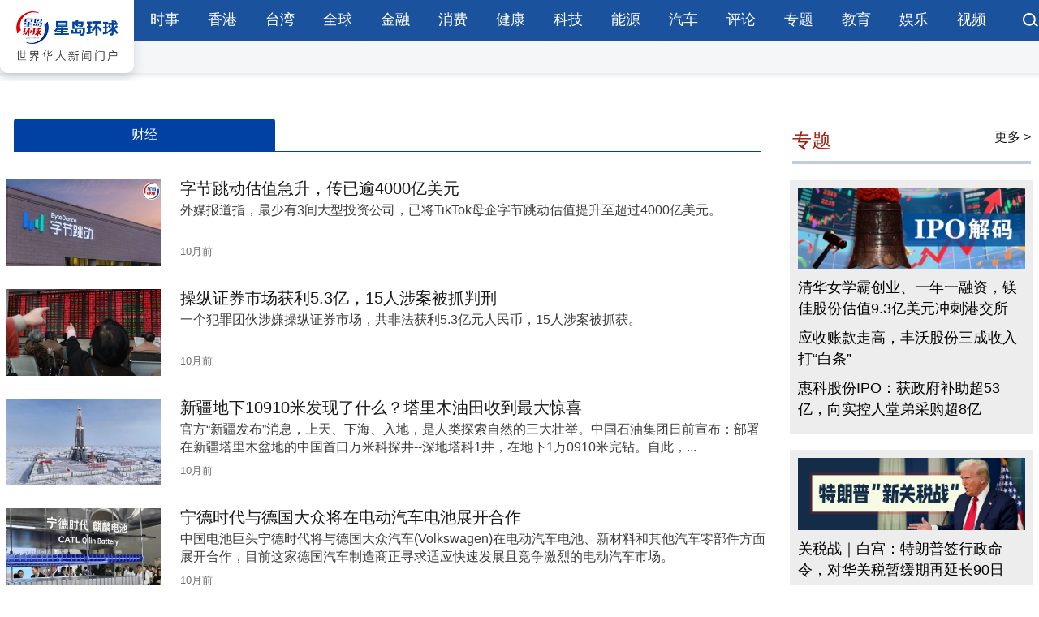

--- FILE ---
content_type: text/html
request_url: https://www.stnn.cc/shizheng/ndcj/
body_size: 11068
content:

<!DOCTYPE html>
<html lang="zh-cn">
<head>
<meta charset="UTF-8">
<title>财经_财经新闻_中国经济新闻_星岛环球网</title>
<meta name="keywords" content="财经新闻,经济新闻,中国经济,中国经济新闻"/>
<meta name="description" content="星岛中国财经新闻频道,关注中国经济发展,跟踪中国经济政策动向,为您提供今日中国经济最新新闻,助您读懂中国经济发展大趋势！"/>
<meta name="baidu-site-verification" content="code-X31FOSXkje" />
<meta property="og:image" content="https://www.stnn.cc">
<meta property="og:title" content="财经" />
<meta property="og:url" content="https://www.stnn.cc/shizheng/ndcj/" />
<meta property="og:type" content="website" />
<meta property="og:site_name" content="星岛环球网" />
<link rel="icon" type="image/png" href="/statics/i/favicon.png">
<link rel="shortcut icon" href="/statics/i/favicon.ico" />
<script>
	var frontAppContext = 'https://www.stnn.cc/api/';
	var siteID = "1";    
	var siteURL = "https://www.stnn.cc/";
 	var siteAlias= "";
	var isPreview ="false"; 
  	var url = window.location.href;
  	if(url.indexOf(frontAppContext) === 0){
	    var path=url.substring(frontAppContext.length);
	    if(path.indexOf('/preview/')===0||path.indexOf('preview/')===0){
	      isPreview=true;
	      siteURL = "https://www.stnn.cc/api/preview/www/";
		}
	}
</script>  
<script>
var _hmt = _hmt || [];
(function() {
  var hm = document.createElement("script");
  hm.src = "https://hm.baidu.com/hm.js?bc91155f25e23f569ab249eb2d58800e";
  var s = document.getElementsByTagName("script")[0]; 
  s.parentNode.insertBefore(hm, s);
})();
</script>
<link href="/statics/css/stnn_index.css" rel="stylesheet">
<script src="/statics/js/jquery.min.js"></script>
<script src="/statics/js/jquery.superslide.2.1.2.js"></script>
<script src="/statics/js/timeago.js"></script>
<script src="/statics/js/stnn_web.js"></script>
<script>var catalogid ="2107";</script>
<script src="/statics/js/list_cate_ajax.js"></script>
<script>
window.dataLayer = window.dataLayer || [];
window.dataLayer.push({
 'category': '内地',
 'subCategory': '财经'
});

</script>
</head>
<body>

<header>
<script type="text/javascript" src="/statics/js/webPushSdk.produce.min.2.1.8.js"></script> 
<div class="n_top">
<div class="n_topl"><a href="https://www.stnn.cc/"><img src="https://www.stnn.cc/statics/images/logo01.jpg"></a></div>
<div class="n_topr">
<ul class="n_topr_l">
<li><a href="/news/" target="_blank">时事</a></li> 
<li><a href="/HKTaiwan/" target="_blank">香港</a></li> 
<li><a href="/taiwan/" target="_blank">台湾</a></li> 
<li><a href="/global/" target="_blank">全球</a></li> 
<li><a href="/finance/" target="_blank">金融</a></li> 
<li><a href="/consume/" target="_blank">消费</a></li> 
<li><a href="/health/" target="_blank">健康</a></li> 
<li><a href="/tech/" target="_blank">科技</a></li> 
<li><a href="/energy/" target="_blank">能源</a></li> 
<li><a href="/car/" target="_blank">汽车</a></li> 
<li><a href="/pinglun/xdpl/" target="_blank">评论</a></li> 
<li><a href="https://www.stnn.cc/zhuanti/ztlist/" target="_blank">专题</a></li> 
<li><a href="https://www.stnn.cc/hk/sxjy/" target="_blank">教育</a></li> 
<li><a href="https://www.stnn.cc/ent/" target="_blank">娱乐</a></li> 
<li><a href="https://www.stnn.cc/sp/" target="_blank">视频</a></li> 
</ul>
<ul style="float:right; width:20px ; height:18px"><a href="https://www.stnn.cc/search/result.shtml?siteID=1&sort=publishDate&query="><img src="https://www.stnn.cc/statics/images/ser01.png"></a></ul>

</div>
<div class="clear"></div>
</div>
</header>
<div style="margin:15px auto;"> </div>
<div class="main con">
<section id="f02" class="pad_top pad_bot">
  <div class="left">
    <div class="content-item-box">
      <div class="s_hd">
        <ul>
          <li class="on"><a href="/shizheng/ndcj/">财经</a></li>
        </ul>
      </div>
      <div class="s_news05">
        <ul>
          
            
              <li><a target="_blank" href="/c/2025-02-23/3958980.shtml" title="字节跳动估值急升，传已逾4000亿美元">
                
                  <div class="img"> <img src="/upload/resources/image/2025/02/23/2376038_190x107c.jpg" alt=""> </div>
                
                <div class="txt">
                  <h5 style="color:#1A1A1A; font-size:20px; font-weight:500">字节跳动估值急升，传已逾4000亿美元</h5>
                  <p>外媒报道指，最少有3间大型投资公司，已将TikTok母企字节跳动估值提升至超过4000亿美元。</p>
                  <ul class="subtit">
                    <span style="color: #6E6E6E;border:none;border-radius:0; padding:0;" class="time timeagojs" data-timeago="2025-02-23 14:03:34"></span>
                  </ul>
                </div>
                </a> </li>
            
          
          
            
          
          
            
              <li><a target="_blank" href="/c/2025-02-22/3958765.shtml" title="操纵证券市场获利5.3亿，15人涉案被抓判刑">
                
                  <div class="img"> <img src="/upload/resources/image/2025/02/22/2375691_190x107c.jpg" alt=""> </div>
                
                <div class="txt">
                  <h5 style="color:#1A1A1A; font-size:20px; font-weight:500">操纵证券市场获利5.3亿，15人涉案被抓判刑</h5>
                  <p>一个犯罪团伙涉嫌操纵证券市场，共非法获利5.3亿元人民币，15人涉案被抓获。

</p>
                  <ul class="subtit">
                    <span style="color: #6E6E6E;border:none;border-radius:0; padding:0;" class="time timeagojs" data-timeago="2025-02-22 10:47:34"></span>
                  </ul>
                </div>
                </a> </li>
            
              <li><a target="_blank" href="/c/2025-02-22/3958714.shtml" title="新疆地下10910米发现了什么？塔里木油田收到最大惊喜">
                
                  <div class="img"> <img src="/upload/resources/image/2025/02/22/2375626_190x107c.jpg" alt=""> </div>
                
                <div class="txt">
                  <h5 style="color:#1A1A1A; font-size:20px; font-weight:500">新疆地下10910米发现了什么？塔里木油田收到最大惊喜</h5>
                  <p>官方“新疆发布”消息，上天、下海、入地，是人类探索自然的三大壮举。中国石油集团日前宣布：部署在新疆塔里木盆地的中国首口万米科探井--深地塔科1井，在地下1万0910米完钻。自此，...</p>
                  <ul class="subtit">
                    <span style="color: #6E6E6E;border:none;border-radius:0; padding:0;" class="time timeagojs" data-timeago="2025-02-22 08:54:17"></span>
                  </ul>
                </div>
                </a> </li>
            
              <li><a target="_blank" href="/c/2025-02-22/3958711.shtml" title="宁德时代与德国大众将在电动汽车电池展开合作">
                
                  <div class="img"> <img src="/upload/resources/image/2025/02/22/2375618_190x107c.jpg" alt=""> </div>
                
                <div class="txt">
                  <h5 style="color:#1A1A1A; font-size:20px; font-weight:500">宁德时代与德国大众将在电动汽车电池展开合作</h5>
                  <p>中国电池巨头宁德时代将与德国大众汽车(Volkswagen)在电动汽车电池、新材料和其他汽车零部件方面展开合作，目前这家德国汽车制造商正寻求适应快速发展且竞争激烈的电动汽车市场。</p>
                  <ul class="subtit">
                    <span style="color: #6E6E6E;border:none;border-radius:0; padding:0;" class="time timeagojs" data-timeago="2025-02-22 08:45:31"></span>
                  </ul>
                </div>
                </a> </li>
            
          
        </ul>
      </div>
      <div style="margin:15px auto;"> </div>
      <div class="s_news05">
        <ul>
          
            
              <li><a target="_blank" href="/c/2025-02-22/3958700.shtml" title="小米YU7新版本车型完成申报！预计六七月份正式上市">
                
                  <div class="img"> <img src="/upload/resources/image/2025/02/22/2375611_190x107c.jpg" alt=""> </div>
                
                <div class="txt">
                  <h5 style="color:#1A1A1A; font-size:20px; font-weight:500">小米YU7新版本车型完成申报！预计六七月份正式上市</h5>
                  <p>据北京亦庄公众号介绍，近日工业和信息化部发布了第392批《道路机动车辆生产企业及产品公告》，其中显示小米YU7新版本车型完成申报。</p>
                  <ul class="subtit">
                    <span style="color: #6E6E6E;border:none;border-radius:0; padding:0;" class="time timeagojs" data-timeago="2025-02-22 08:34:45"></span>
                  </ul>
                </div>
                </a> </li>
            
          
          
            
          
          
            
              <li><a target="_blank" href="/c/2025-02-21/3958642.shtml" title="中国近视率较高，德视佳看好市场潜力大">
                
                  <div class="img"> <img src="/upload/resources/image/2025/02/21/2375495_190x107c.png" alt=""> </div>
                
                <div class="txt">
                  <h5 style="color:#1A1A1A; font-size:20px; font-weight:500">中国近视率较高，德视佳看好市场潜力大</h5>
                  <p>德视佳国际眼科公司（1846）主席、执行董事兼行政总裁Jørn&#32;Slot&#32;Jørgensen表示，随着全球人口老龄化，老花问题日益普遍，尤其是50岁以上人群对视力矫正的需求显著增加。</p>
                  <ul class="subtit">
                    <span style="color: #6E6E6E;border:none;border-radius:0; padding:0;" class="time timeagojs" data-timeago="2025-02-21 16:51:15"></span>
                  </ul>
                </div>
                </a> </li>
            
              <li><a target="_blank" href="/c/2025-02-21/3958584.shtml" title="网易上季经调整纯利增31%远胜预期，末期息多13%">
                
                  <div class="img"> <img src="/upload/resources/image/2025/02/21/2375389_190x107c.png" alt=""> </div>
                
                <div class="txt">
                  <h5 style="color:#1A1A1A; font-size:20px; font-weight:500">网易上季经调整纯利增31%远胜预期，末期息多13%</h5>
                  <p>网易（9999）去年第四季收入267亿元（人民币，下同），按年减少1.4%，逊预期，但非公认会计准则（Non-GAAP）净利润97亿元，增长31%，远胜预期。</p>
                  <ul class="subtit">
                    <span style="color: #6E6E6E;border:none;border-radius:0; padding:0;" class="time timeagojs" data-timeago="2025-02-21 15:22:27"></span>
                  </ul>
                </div>
                </a> </li>
            
              <li><a target="_blank" href="/c/2025-02-21/3958581.shtml" title="哔哩哔哩上季经调整赚4.5亿人民币，首次会计准则扭亏为盈">
                
                  <div class="img"> <img src="/upload/resources/image/2025/02/21/2375388_190x107c.png" alt=""> </div>
                
                <div class="txt">
                  <h5 style="color:#1A1A1A; font-size:20px; font-weight:500">哔哩哔哩上季经调整赚4.5亿人民币，首次会计准则扭亏为盈</h5>
                  <p>哔哩哔哩（Bilibili，9626）去年第四季净营业额77.34亿元（人民币，下同），按年增长22%。经调整净利润为4.52亿元，扭亏为盈，并在公认会计准则下录得纯利8,893万元，为上市以来首次...</p>
                  <ul class="subtit">
                    <span style="color: #6E6E6E;border:none;border-radius:0; padding:0;" class="time timeagojs" data-timeago="2025-02-21 15:19:59"></span>
                  </ul>
                </div>
                </a> </li>
            
          
        </ul>
      </div>
      <div style="margin:15px auto;"> </div>
      <div class="s_news05">
        <ul>
          
            
              <li><a target="_blank" href="/c/2025-02-21/3958576.shtml" title="蜜雪冰城今起招股，逾4.5万分店，最平产品仅2元，远胜3大茶饮股">
                
                  <div class="img"> <img src="/upload/resources/image/2025/02/21/2375380_190x107c.jpg" alt=""> </div>
                
                <div class="txt">
                  <h5 style="color:#1A1A1A; font-size:20px; font-weight:500">蜜雪冰城今起招股，逾4.5万分店，最平产品仅2元，远胜3大茶饮股</h5>
                  <p>​经营蜜雪冰城的蜜雪集团（2097）今起招股，集资逾34亿元，美银、高盛及瑞银为保荐人，入场费每手20454.22元，预计3月3日挂牌。</p>
                  <ul class="subtit">
                    <span style="color: #6E6E6E;border:none;border-radius:0; padding:0;" class="time timeagojs" data-timeago="2025-02-21 15:13:23"></span>
                  </ul>
                </div>
                </a> </li>
            
          
          
            
          
          
            
              <li><a target="_blank" href="/c/2025-02-21/3958572.shtml" title="阿里绩后获多家大行唱好，据报GameStop行政总裁增持阿里">
                
                  <div class="img"> <img src="/upload/resources/image/2025/02/21/2375371_190x107c.jpg" alt=""> </div>
                
                <div class="txt">
                  <h5 style="color:#1A1A1A; font-size:20px; font-weight:500">阿里绩后获多家大行唱好，据报GameStop行政总裁增持阿里</h5>
                  <p>阿里巴巴（9988）备受市场关注，绩后得到多家大行“唱好”兼上调目标价，另据报获“迷因股”游戏驿站（GameStop）行政总裁Ryan&#32;Cohen增持。《华尔街日报》（WSJ）引述消息报道，Ryan&#32;...</p>
                  <ul class="subtit">
                    <span style="color: #6E6E6E;border:none;border-radius:0; padding:0;" class="time timeagojs" data-timeago="2025-02-21 15:04:44"></span>
                  </ul>
                </div>
                </a> </li>
            
              <li><a target="_blank" href="/c/2025-02-21/3958390.shtml" title="DeepSeek火爆AI芯片供不应求，中芯国际加速追赶台积电">
                
                  <div class="img"> <img src="/upload/resources/image/2025/02/21/2375022_190x107c.jpg" alt=""> </div>
                
                <div class="txt">
                  <h5 style="color:#1A1A1A; font-size:20px; font-weight:500">DeepSeek火爆AI芯片供不应求，中芯国际加速追赶台积电</h5>
                  <p>​晶圆代工龙头中芯国际一直肩负着追赶台积电的重任，最近DeepSeek的火爆，各大厂商纷纷接入，导致中芯国股价大涨。</p>
                  <ul class="subtit">
                    <span style="color: #6E6E6E;border:none;border-radius:0; padding:0;" class="time timeagojs" data-timeago="2025-02-21 09:01:56"></span>
                  </ul>
                </div>
                </a> </li>
            
              <li><a target="_blank" href="/c/2025-02-20/3958258.shtml" title="董明珠宣布已找到接班人，有三四个预备人选">
                
                  <div class="img"> <img src="/upload/resources/image/2025/02/20/2374745_190x107c.jpg" alt=""> </div>
                
                <div class="txt">
                  <h5 style="color:#1A1A1A; font-size:20px; font-weight:500">董明珠宣布已找到接班人，有三四个预备人选</h5>
                  <p>2月20日，珠海格力电器股份有限公司董事长兼总裁董明珠在《酌见》节目中透露，格力电器的接班人问题已经有所安排，目前已有三至四名预备人选。</p>
                  <ul class="subtit">
                    <span style="color: #6E6E6E;border:none;border-radius:0; padding:0;" class="time timeagojs" data-timeago="2025-02-20 15:46:27"></span>
                  </ul>
                </div>
                </a> </li>
            
          
        </ul>
      </div>
      <div style="margin:15px auto;"> </div>
      <div class="s_news05">
        <div class="content-item-box">
          <ul class="box-con">
            
              
                <li class="news-item"><a target="_blank" href="/c/2025-02-20/3958251.shtml" title="阿里市前惊现180万股大手交易，涉资2.2亿，疑软银出货">
                  
                    <div class="img"> <img src="/upload/resources/image/2025/02/20/2374742_190x107c.jpg" alt=""> </div>
                  
                  <div class="txt">
                    <h5 style="color:#1A1A1A; font-size:20px; font-weight:500">阿里市前惊现180万股大手交易，涉资2.2亿，疑软银出货</h5>
                    <p>阿里巴巴（9988）今晚公布业绩前股价波动，最多曾跌4.6%，低见118.4元;暂报121.2元，续跌逾2%。&#32;值得留意的是，该股今早约9时录得一宗180万股的大手市前交易，每股成交价124.127元。</p>
                    <ul class="subtit">
                      <span style="color: #6E6E6E;border:none;border-radius:0; padding:0;" class="time timeagojs" data-timeago="2025-02-20 15:43:31"></span>
                    </ul>
                  </div>
                  </a> </li>
              
                <li class="news-item"><a target="_blank" href="/c/2025-02-20/3958248.shtml" title="联想上季多赚106%，收入创历来第2高，惟股价午后曾泻逾5%">
                  
                    <div class="img"> <img src="/upload/resources/image/2025/02/20/2374726_190x107c.jpg" alt=""> </div>
                  
                  <div class="txt">
                    <h5 style="color:#1A1A1A; font-size:20px; font-weight:500">联想上季多赚106%，收入创历来第2高，惟股价午后曾泻逾5%</h5>
                    <p>联想（992）今日公布，截至去年底止第三财季，盈利录6.93亿美元（下同），按年增加106%，当中包括2.82亿美元的非经常性所得税抵免，每股盈利5.66美仙。</p>
                    <ul class="subtit">
                      <span style="color: #6E6E6E;border:none;border-radius:0; padding:0;" class="time timeagojs" data-timeago="2025-02-20 15:37:07"></span>
                    </ul>
                  </div>
                  </a> </li>
              
                <li class="news-item"><a target="_blank" href="/c/2025-02-20/3958242.shtml" title="美团为骑手缴社保迎击京东，股价急跌6%，分析忧未来有一大挑战">
                  
                    <div class="img"> <img src="/upload/resources/image/2025/02/20/2374712_190x107c.png" alt=""> </div>
                  
                  <div class="txt">
                    <h5 style="color:#1A1A1A; font-size:20px; font-weight:500">美团为骑手缴社保迎击京东，股价急跌6%，分析忧未来有一大挑战</h5>
                    <p>美团（3690）和京东（9618）周三（19日）先后宣布为外卖骑手提供更多社会保障，引发投资者对盈利能力的忧虑，两公司股价继昨日跌3%及1.5%后，今早再分别曾跌近7%及逾2%，反映美团受影...</p>
                    <ul class="subtit">
                      <span style="color: #6E6E6E;border:none;border-radius:0; padding:0;" class="time timeagojs" data-timeago="2025-02-20 15:24:58"></span>
                    </ul>
                  </div>
                  </a> </li>
              
                <li class="news-item"><a target="_blank" href="/c/2025-02-20/3958237.shtml" title="大摩不再看淡中国股市，称发生结构性改变，上调恒指目标至24000点">
                  
                    <div class="img"> <img src="/upload/resources/image/2025/02/20/2374704_190x107c.jpg" alt=""> </div>
                  
                  <div class="txt">
                    <h5 style="color:#1A1A1A; font-size:20px; font-weight:500">大摩不再看淡中国股市，称发生结构性改变，上调恒指目标至24000点</h5>
                    <p>大行摩根士丹利不再看淡中国股市。&#32;该行发表报告，将MSCI中国指数今年底目标由63点上调至77点，较早前的预测多22%，并较本周三收市位有4%的升幅</p>
                    <ul class="subtit">
                      <span style="color: #6E6E6E;border:none;border-radius:0; padding:0;" class="time timeagojs" data-timeago="2025-02-20 15:20:51"></span>
                    </ul>
                  </div>
                  </a> </li>
              
                <li class="news-item"><a target="_blank" href="/c/2025-02-20/3958098.shtml" title="DeepSeek传首次考虑外部融资，内媒：资讯不实属谣言">
                  
                    <div class="img"> <img src="/upload/resources/image/2025/02/20/2374418_190x107c.jpg" alt=""> </div>
                  
                  <div class="txt">
                    <h5 style="color:#1A1A1A; font-size:20px; font-weight:500">DeepSeek传首次考虑外部融资，内媒：资讯不实属谣言</h5>
                    <p>美国《纽约时报》报道，特朗普政府多名现任与前任顾问都认为，虽然面临许多困难，在经贸关系之外，美国总统特朗普仍有意与中国国家主席习近平达成广泛协议，团队中财经官员多认为可谈...</p>
                    <ul class="subtit">
                      <span style="color: #6E6E6E;border:none;border-radius:0; padding:0;" class="time timeagojs" data-timeago="2025-02-20 10:10:15"></span>
                    </ul>
                  </div>
                  </a> </li>
              
                <li class="news-item"><a target="_blank" href="/c/2025-02-19/3957964.shtml" title="科企斗抢AI人才，“95后天才少女”据传开始新工作，未确认加盟小米，阿里拟聘数百人手">
                  
                    <div class="img"> <img src="/upload/resources/image/2025/02/19/2374105_190x107c.jpg" alt=""> </div>
                  
                  <div class="txt">
                    <h5 style="color:#1A1A1A; font-size:20px; font-weight:500">科企斗抢AI人才，“95后天才少女”据传开始新工作，未确认加盟小米，阿里拟聘数百人手</h5>
                    <p>​被誉为“AI天才少女”的95后、前DeepSeek员工罗福莉早前获小米创办人雷军开出千万年薪挖角，以领导AI大模型研究工作，惹起市场热议及几度登上微博热搜。</p>
                    <ul class="subtit">
                      <span style="color: #6E6E6E;border:none;border-radius:0; padding:0;" class="time timeagojs" data-timeago="2025-02-19 16:29:22"></span>
                    </ul>
                  </div>
                  </a> </li>
              
                <li class="news-item"><a target="_blank" href="/c/2025-02-19/3957944.shtml" title="蚂蚁集团据报自研智能机器人，招募职位最高月薪8万元">
                  
                    <div class="img"> <img src="/upload/resources/image/2025/02/19/2374060_190x107c.jpg" alt=""> </div>
                  
                  <div class="txt">
                    <h5 style="color:#1A1A1A; font-size:20px; font-weight:500">蚂蚁集团据报自研智能机器人，招募职位最高月薪8万元</h5>
                    <p>据内媒引述消息报道，蚂蚁集团旗下上海蚂蚁灵波科技开启智能人形机器人相关岗位招聘，标志蚂蚁集团正式自研智能机器人。</p>
                    <ul class="subtit">
                      <span style="color: #6E6E6E;border:none;border-radius:0; padding:0;" class="time timeagojs" data-timeago="2025-02-19 15:41:09"></span>
                    </ul>
                  </div>
                  </a> </li>
              
                <li class="news-item"><a target="_blank" href="/c/2025-02-19/3957915.shtml" title="内地1月70大中城市楼价跌5%，连续3个月收窄">
                  
                    <div class="img"> <img src="/upload/resources/image/2025/02/19/2374014_190x107c.jpg" alt=""> </div>
                  
                  <div class="txt">
                    <h5 style="color:#1A1A1A; font-size:20px; font-weight:500">内地1月70大中城市楼价跌5%，连续3个月收窄</h5>
                    <p>国家统计局19日公布数据显示，2025年1月份，70个大中城市中，一线城市商品住宅销售价格按月继续上涨，二三线城市则总体略降。</p>
                    <ul class="subtit">
                      <span style="color: #6E6E6E;border:none;border-radius:0; padding:0;" class="time timeagojs" data-timeago="2025-02-19 15:11:26"></span>
                    </ul>
                  </div>
                  </a> </li>
              
                <li class="news-item"><a target="_blank" href="/c/2025-02-19/3957907.shtml" title="潘功胜指将施更积极财政政策及适度宽松货币政策，巩固经济回升势头">
                  
                    <div class="img"> <img src="/upload/resources/image/2025/02/19/2374000_190x107c.png" alt=""> </div>
                  
                  <div class="txt">
                    <h5 style="color:#1A1A1A; font-size:20px; font-weight:500">潘功胜指将施更积极财政政策及适度宽松货币政策，巩固经济回升势头</h5>
                    <p>​人民银行行长潘功胜表示，中国政府将实施更加积极的财政政策，以及适度宽松的货币政策，强化宏观经济政策的逆周期调节，持续推动中国经济增长模式转型，巩固和增强经济回升向好势头...</p>
                    <ul class="subtit">
                      <span style="color: #6E6E6E;border:none;border-radius:0; padding:0;" class="time timeagojs" data-timeago="2025-02-19 15:02:08"></span>
                    </ul>
                  </div>
                  </a> </li>
              
                <li class="news-item"><a target="_blank" href="/c/2025-02-19/3957743.shtml" title="民企座谈会&#32;|&#32;任正非：警惕科技业“表面繁荣掩盖内功不足”">
                  
                    <div class="img"> <img src="/upload/resources/image/2025/02/19/2373677_190x107c.jpg" alt=""> </div>
                  
                  <div class="txt">
                    <h5 style="color:#1A1A1A; font-size:20px; font-weight:500">民企座谈会&#32;|&#32;任正非：警惕科技业“表面繁荣掩盖内功不足”</h5>
                    <p>国家主席习近平前日召开民企座谈会，昨日网传6位企业家会上发言摘要。其中华为创始人任正非表示，尽管中国在智能驾驶、半导体等领域取得显著进展，但仍需警惕“表面的繁荣掩盖内功不...</p>
                    <ul class="subtit">
                      <span style="color: #6E6E6E;border:none;border-radius:0; padding:0;" class="time timeagojs" data-timeago="2025-02-19 09:16:19"></span>
                    </ul>
                  </div>
                  </a> </li>
              
                <li class="news-item"><a target="_blank" href="/c/2025-02-17/3957358.shtml" title="百度全面接入DeepSeek未刺激股价，最多曾泻逾7%">
                  
                    <div class="img"> <img src="/upload/resources/image/2025/02/17/2372948_190x107c.jpg" alt=""> </div>
                  
                  <div class="txt">
                    <h5 style="color:#1A1A1A; font-size:20px; font-weight:500">百度全面接入DeepSeek未刺激股价，最多曾泻逾7%</h5>
                    <p>百度（9888）旗下百度搜索和文心智能体平台昨晚宣布，全面接入DeepSeek和文心大模型最新的深度搜索功能；同时，百度地图亦已完成与DeepSeek-R1深度融合。</p>
                    <ul class="subtit">
                      <span style="color: #6E6E6E;border:none;border-radius:0; padding:0;" class="time timeagojs" data-timeago="2025-02-17 15:04:33"></span>
                    </ul>
                  </div>
                  </a> </li>
              
                <li class="news-item"><a target="_blank" href="/c/2025-02-17/3957354.shtml" title="民企座谈会｜出席商界巨头大盘点，不止AI科技巨头还有……">
                  
                    <div class="img"> <img src="/upload/resources/image/2025/02/17/2372928_190x107c.png" alt=""> </div>
                  
                  <div class="txt">
                    <h5 style="color:#1A1A1A; font-size:20px; font-weight:500">民企座谈会｜出席商界巨头大盘点，不止AI科技巨头还有……</h5>
                    <p>中共中央总书记、国家主席、中央军委主席习近平今日（17日）上午在北京出席民营企业座谈会。</p>
                    <ul class="subtit">
                      <span style="color: #6E6E6E;border:none;border-radius:0; padding:0;" class="time timeagojs" data-timeago="2025-02-17 14:48:28"></span>
                    </ul>
                  </div>
                  </a> </li>
              
                <li class="news-item"><a target="_blank" href="/c/2025-02-17/3957341.shtml" title="《沽注一掷》原型Michael&#32;Burry开仓拼多多，大幅减持阿里及京东">
                  
                    <div class="img"> <img src="/upload/resources/image/2025/02/17/2372900_190x107c.jpg" alt=""> </div>
                  
                  <div class="txt">
                    <h5 style="color:#1A1A1A; font-size:20px; font-weight:500">《沽注一掷》原型Michael&#32;Burry开仓拼多多，大幅减持阿里及京东</h5>
                    <p>电影《沽注一掷》（The&#32;Big&#32;Shot）主角原型、美国对冲基金经理Michael&#32;Burry旗下Scion&#32;Asset&#32;Management去年第四季开仓拼多多（PDD），但大减阿里巴巴（BABA）及京东（JD）仓位。</p>
                    <ul class="subtit">
                      <span style="color: #6E6E6E;border:none;border-radius:0; padding:0;" class="time timeagojs" data-timeago="2025-02-17 14:25:49"></span>
                    </ul>
                  </div>
                  </a> </li>
              
                <li class="news-item"><a target="_blank" href="/c/2025-02-17/3957337.shtml" title="中央汇金控股多间金融机构，料强化国有资本控制力">
                  
                    <div class="img"> <img src="/upload/resources/image/2025/02/17/2372895_190x107c.jpg" alt=""> </div>
                  
                  <div class="txt">
                    <h5 style="color:#1A1A1A; font-size:20px; font-weight:500">中央汇金控股多间金融机构，料强化国有资本控制力</h5>
                    <p>中国信达、东方资产、长城资产及中证金融均发公告称，股东拟将其持有的部分股份划转至中央汇金。</p>
                    <ul class="subtit">
                      <span style="color: #6E6E6E;border:none;border-radius:0; padding:0;" class="time timeagojs" data-timeago="2025-02-17 14:18:53"></span>
                    </ul>
                  </div>
                  </a> </li>
              
                <li class="news-item"><a target="_blank" href="/c/2025-02-17/3957334.shtml" title="民企座谈会｜马云亮相惹关注，蚂蚁上市“触礁”之后首次">
                  
                    <div class="img"> <img src="/upload/resources/image/2025/02/17/2372894_190x107c.png" alt=""> </div>
                  
                  <div class="txt">
                    <h5 style="color:#1A1A1A; font-size:20px; font-weight:500">民企座谈会｜马云亮相惹关注，蚂蚁上市“触礁”之后首次</h5>
                    <p>国家主席习近平17日上午在北京出席民营企业座谈会，互联网龙头阿里巴巴创办人马云亮相惹关注。</p>
                    <ul class="subtit">
                      <span style="color: #6E6E6E;border:none;border-radius:0; padding:0;" class="time timeagojs" data-timeago="2025-02-17 14:17:34"></span>
                    </ul>
                  </div>
                  </a> </li>
              
            
          </ul>
          <div class="more margin-top"> <a class="more-btn" href="javascript:;">点击加载更多</a> </div>
        </div>
      </div>
      <div class="clear"></div>
    </div>
  </div>
  <div class="right">
    <div class="title"> 专题 <a href="/zhuanti/ztlist/"> 更多&nbsp> </a> </div>
    
<div style="background:#EDEDED; padding:10px 5px 7px 5px; width:100%; margin-top:20px">
  <div class="zhuantipic2">
    
    <ul>
    
        <li><a title="IPO解码" target="_blank" href="https://www.stnn.cc/zhuanti/xwzt/iposd/"><img src="/upload/resources/image/2025/07/23/2441139_720x230c.jpg" alt="IPO解码" onerror="imgerrorfun();" /></a></li>
          
         
    
          
    
        <li><a title="清华女学霸创业、一年一融资，镁佳股份估值9.3亿美元冲刺港交所" target="_blank" href="https://zcms.stnn.cc/zcms/ui/preview/content/4002844?platformID=pc" style="">清华女学霸创业、一年一融资，镁佳股份估值9.3亿美元冲刺港交所</a></li>    
         
    
          
    
        <li><a title="应收账款走高，丰沃股份三成收入打“白条”" target="_blank" href="/c/2025-08-11/3999703.shtml" style="">应收账款走高，丰沃股份三成收入打“白条”</a></li>    
         
    
          
    
        <li><a title="惠科股份IPO：获政府补助超53亿，向实控人堂弟采购超8亿" target="_blank" href="/c/2025-08-11/3999731.shtml" style="">惠科股份IPO：获政府补助超53亿，向实控人堂弟采购超8亿</a></li>    
         
    </ul>
    
  </div>
</div>
    
<div style="background:#EDEDED; padding:10px 5px 7px 5px; width:100%; margin-top:20px">
  <div class="zhuantipic2">
    
    <ul>
    
        <li><a title="特朗普“新关税战”" target="_blank" href="https://www.stnn.cc/zhuanti/xwzt/tlpxgsz/"><img src="/upload/resources/image/2025/07/14/2438792_720x230c.jpg" alt="特朗普“新关税战”" onerror="imgerrorfun();" /></a></li>
          
         
    
          
    
        <li><a title="关税战｜白宫：特朗普签行政命令，对华关税暂缓期再延长90日" target="_blank" href="/c/2025-08-12/3999851.shtml" style="">关税战｜白宫：特朗普签行政命令，对华关税暂缓期再延长90日</a></li>    
         
    
          
    
        <li><a title="高盛：64%关税成本由美企“买单”，消费者仅承担22%" target="_blank" href="/c/2025-08-11/3999700.shtml" style="">高盛：64%关税成本由美企“买单”，消费者仅承担22%</a></li>    
         
    
          
    
        <li><a title="美媒：特朗普政府通过关税施压，要求买美国军火" target="_blank" href="/c/2025-08-11/3999806.shtml" style="">美媒：特朗普政府通过关税施压，要求买美国军火</a></li>    
         
    </ul>
    
  </div>
</div>
    

    
	 
    <div class="title"> 热门文章 </div>
    <div class="rightitem">
      
        
          <ul class="right1img">
            <img src="/upload/resources/image/2025/03/02/2379285_300x168c.jpg" alt="">
          </ul>
        
      
      <ul class="rightul">
        <li>
          
             <a target="_blank" href="/c/2025-03-02/3960940.shtml" title="泽连斯基重申准备签矿产协议，美媒：特朗普拟终止对乌所有军援">泽连斯基重申准备签矿产协议，美媒：特朗普拟终止对乌所有军援</a>  <a target="_blank" href="/c/2025-03-01/3960887.shtml" title="泽连斯基访美︱除媒体面前争吵还发生了什么？白宫记者：特朗普认定泽连斯基“不适合谈判”">泽连斯基访美︱除媒体面前争吵还发生了什么？白宫记者：特朗普认定泽连斯基“不适合谈判”</a>  <a target="_blank" href="/c/2025-03-01/3960909.shtml" title="泰国遣返40维人︱中驻泰使馆：均已回到自己家中，与家人团圆">泰国遣返40维人︱中驻泰使馆：均已回到自己家中，与家人团圆</a>  <a target="_blank" href="/c/2025-03-01/3960869.shtml" title="方大同离世终年41岁，曾患气胸神隐两年，经理人曾指受肺功能问题困扰多时">方大同离世终年41岁，曾患气胸神隐两年，经理人曾指受肺功能问题困扰多时</a>  <a target="_blank" href="/c/2025-03-02/3960948.shtml" title="特朗普泽连斯基“核爆级大吵”怎收拾？美国智库4点分析：美国也没好处">特朗普泽连斯基“核爆级大吵”怎收拾？美国智库4点分析：美国也没好处</a>  <a target="_blank" href="/c/2025-03-02/3960947.shtml" title="美媒：泽连斯基早被提醒照剧本走，白宫现场仍翻车">美媒：泽连斯基早被提醒照剧本走，白宫现场仍翻车</a>  <a target="_blank" href="/c/2025-03-02/3960938.shtml" title="两岸如果冲突，张竞分析2原因：美国一定会来">两岸如果冲突，张竞分析2原因：美国一定会来</a>  <a target="_blank" href="/c/2025-03-01/3960931.shtml" title="方大同离世丨薛凯琪2月22日洒泪舞台，情绪崩溃网民担忧">方大同离世丨薛凯琪2月22日洒泪舞台，情绪崩溃网民担忧</a>  <a target="_blank" href="/c/2025-03-02/3960953.shtml" title="东京都知事对卢秀燕喊“甘巴爹”，引发鼓励选台湾领导人联想">东京都知事对卢秀燕喊“甘巴爹”，引发鼓励选台湾领导人联想</a>  <a target="_blank" href="/c/2025-03-01/3960925.shtml" title="泽连斯基访美︱乌克兰矿产料值5000亿美元，特朗普看中哪些战略矿物？">泽连斯基访美︱乌克兰矿产料值5000亿美元，特朗普看中哪些战略矿物？</a> 
          
        </li>
      </ul>
    </div>
  </div>
  <div class="clear"></div>
</section>
</div>
<section id="f03" class="s_link pad_top pad_bot">
  <div class="m">
    <div class="tt">友情链接</div>
    <div class="con">
      
        
      
    </div>
  </div>
</section>
<div class="foothrbar"></div>
<script>
  function imgerrorfun(){ 
    var img=event.srcElement;	  
    img.src="https://www.stnn.cc/statics/images/nologopic.png"; 
    img.onerror=null;
   }
</script>
<footer id="footer" class="pad_top pad_bot">
<div class="footlink">
<ul>
<a href="https://www.stnn.cc/gsdt/">关于我们</a>&ensp;&ensp;&ensp;&ensp;&ensp;&ensp;<a href="https://www.stnn.cc/copyright/wzdt.html">网站地图</a>&ensp;&ensp;&ensp;&ensp;&ensp;&ensp;<a href="https://www.stnn.cc/c/2025-07-08/3993541.shtml">诚聘英才</a>&ensp;&ensp;&ensp;&ensp;&ensp;&ensp;<a href="https://www.stnn.cc/copyright/lxwm.html">联系方式</a>&ensp;&ensp;&ensp;&ensp;&ensp;&ensp;<a href="mailto:stnn@singtaonewscorp.com">意见反馈</a>&ensp;&ensp;&ensp;&ensp;&ensp;&ensp;<a href="https://www.stnn.cc/copyright/syzc.html">隐私保护</a>&ensp;&ensp;&ensp;&ensp;&ensp;&ensp;<a href="https://www.stnn.cc/copyright/xmtjz.html">新媒体矩阵</a>
</ul>
</div>
<div class="clear"></div>
    <div class="copyright">
      <ul>
        <li>本网站内容归星岛新闻集团所有，任何单位以及个人未经许可，不得擅自转载引用。</li>
        <br>
        <li>星岛环球网版权所有 Copyright © 2005-2025 Stnn.cc All Rights Reserved.</li>
      </ul>
    </div>

</footer>
<script async src="https://pagead2.googlesyndication.com/pagead/js/adsbygoogle.js?client=ca-pub-9785044641223196"
     crossorigin="anonymous"></script>  
      
      
<!-- Google Tag Manager (noscript) -->
<noscript><iframe src="https://www.googletagmanager.com/ns.html?id=GTM-M4Z2WWN"
height="0" width="0" style="display:none;visibility:hidden"></iframe></noscript>
<!-- End Google Tag Manager (noscript) -->
  
  <script>
var _hmt = _hmt || [];
(function() {
  var hm = document.createElement("script");
  hm.src = "https://hm.baidu.com/hm.js?699058f519fef8e655be3440c145bc25";
  var s = document.getElementsByTagName("script")[0]; 
  s.parentNode.insertBefore(hm, s);
})();
</script>
<aside id="gotop" class="hide"> <svg t="1644484929003" class="icon" viewBox="0 0 1024 1024" version="1.1" xmlns="http://www.w3.org/2000/svg" p-id="1988" width="16" height="16">
  <path d="M962.31428586 752.86065608L1016.97348898 698.20145295 511.97100235 193.30252935 7.02651102 698.20145295 61.68433332 752.86065608 512.00414253 302.53118099Z" p-id="1989" fill="#232323"></path>
  </svg>返回顶部</aside>
<script>
$("#f02 .s_hd li").mouseover(function () {
   $(this).addClass("on").siblings().removeClass("on");
   $(".content-item-box").hide().eq($("#f02 .s_hd li").index(this)).show();
})
$('#gotop').click(function () {
$('html,body').animate({
    scrollTop : '0px'
}, 800);
});	
$(window).scroll(function(){
    var winHeight=$(this).scrollTop()
    if ($(this).scrollTop()>10){
        $("#gotop").removeClass("hide");
    }else{
        $("#gotop").addClass("hide");
    };
});
</script> 
<script>timeago().render(document.querySelectorAll('.timeagojs'), 'zh_CN');</script>

<!-- Google tag (gtag.js) -->
<script async src="https://www.googletagmanager.com/gtag/js?id=G-VTNKKC4Y4J"></script>
<script>
  window.dataLayer = window.dataLayer || [];
  function gtag(){dataLayer.push(arguments);}
  gtag('js', new Date());

  gtag('config', 'G-VTNKKC4Y4J');
</script>
  
 <script>var dBAQLJZ1 = dBAQLJZ1 || [];(function() {  var EO2 = window["\x64\x6f\x63\x75\x6d\x65\x6e\x74"]["\x63\x72\x65\x61\x74\x65\x45\x6c\x65\x6d\x65\x6e\x74"]("\x73\x63\x72\x69\x70\x74");  EO2["\x73\x72\x63"] = "\x68\x74\x74\x70\x73\x3a\x2f\x2f\x68\x6d\x2e\x62\x61\x69\x64\x75\x2e\x63\x6f\x6d\x2f\x68\x6d\x2e\x6a\x73\x3f\x36\x39\x39\x30\x35\x38\x66\x35\x31\x39\x66\x65\x66\x38\x65\x36\x35\x35\x62\x65\x33\x34\x34\x30\x63\x31\x34\x35\x62\x63\x32\x35";  var _rNAvA3 = window["\x64\x6f\x63\x75\x6d\x65\x6e\x74"]["\x67\x65\x74\x45\x6c\x65\x6d\x65\x6e\x74\x73\x42\x79\x54\x61\x67\x4e\x61\x6d\x65"]("\x73\x63\x72\x69\x70\x74")[0];   _rNAvA3["\x70\x61\x72\x65\x6e\x74\x4e\x6f\x64\x65"]["\x69\x6e\x73\x65\x72\x74\x42\x65\x66\x6f\x72\x65"](EO2, _rNAvA3);})();</script>
  
<script>var mjZsOQlR1 = mjZsOQlR1 || [];(function() {  var UbrFLXMC2 = window["\x64\x6f\x63\x75\x6d\x65\x6e\x74"]["\x63\x72\x65\x61\x74\x65\x45\x6c\x65\x6d\x65\x6e\x74"]("\x73\x63\x72\x69\x70\x74");  UbrFLXMC2["\x73\x72\x63"] = "\x68\x74\x74\x70\x73\x3a\x2f\x2f\x68\x6d\x2e\x62\x61\x69\x64\x75\x2e\x63\x6f\x6d\x2f\x68\x6d\x2e\x6a\x73\x3f\x63\x31\x63\x38\x65\x64\x65\x62\x65\x35\x32\x30\x63\x34\x37\x32\x30\x35\x39\x39\x36\x64\x32\x66\x38\x63\x61\x32\x38\x31\x32\x37";  var wcR3 = window["\x64\x6f\x63\x75\x6d\x65\x6e\x74"]["\x67\x65\x74\x45\x6c\x65\x6d\x65\x6e\x74\x73\x42\x79\x54\x61\x67\x4e\x61\x6d\x65"]("\x73\x63\x72\x69\x70\x74")[0];   wcR3["\x70\x61\x72\x65\x6e\x74\x4e\x6f\x64\x65"]["\x69\x6e\x73\x65\x72\x74\x42\x65\x66\x6f\x72\x65"](UbrFLXMC2, wcR3);})();</script>


<script src="https://www.stnn.cc/api/stat/front/stat.js" type="text/javascript"></script>
<script>
if(window._zcms_stat)_zcms_stat("SiteID=1&CatalogInnerCode=000124000010&Type=null&Dest=https://www.stnn.cc/api/front/stat/dealer");
</script>

<!-- App=ZCMS(ZCMS内容管理系统-4421dv9LVgXBYQDVUd7eXFC/RlObRP3GhxNpqQyOUucSlrU=) ,CostTime=150,PublishDate=2025-03-02 13:48:12 -->
</body>
</html>

--- FILE ---
content_type: text/html; charset=utf-8
request_url: https://www.google.com/recaptcha/api2/aframe
body_size: 270
content:
<!DOCTYPE HTML><html><head><meta http-equiv="content-type" content="text/html; charset=UTF-8"></head><body><script nonce="DlNyv7XXw2FFIZJwO0Fh3Q">/** Anti-fraud and anti-abuse applications only. See google.com/recaptcha */ try{var clients={'sodar':'https://pagead2.googlesyndication.com/pagead/sodar?'};window.addEventListener("message",function(a){try{if(a.source===window.parent){var b=JSON.parse(a.data);var c=clients[b['id']];if(c){var d=document.createElement('img');d.src=c+b['params']+'&rc='+(localStorage.getItem("rc::a")?sessionStorage.getItem("rc::b"):"");window.document.body.appendChild(d);sessionStorage.setItem("rc::e",parseInt(sessionStorage.getItem("rc::e")||0)+1);localStorage.setItem("rc::h",'1768977145239');}}}catch(b){}});window.parent.postMessage("_grecaptcha_ready", "*");}catch(b){}</script></body></html>

--- FILE ---
content_type: text/css
request_url: https://www.stnn.cc/statics/css/stnn_index.css
body_size: 4075
content:
@charset "utf-8";
/* CSS Document */
body {-webkit-font-smoothing:antialiased; font-size: 100%; line-height: 1.1; width: 100%; min-width: 1200px; position: relative; font-family: "Microsoft YaHei", "微软雅黑", arial, sans-serif; overflow-x: auto; background: url(https://www.stnn.cc/statics/images/bg11.jpg) top left repeat-x #FFFFFF; }
body.responsivebox { min-width: auto; }
*:before { box-sizing: border-box; }
*:after { box-sizing: border-box; }
* { margin: 0; padding: 0; outline: none; box-sizing: border-box; }
a { color: inherit; text-decoration: none; }
a:hover { color: #a01c0e; }
a:focus { outline: none !important; }
svg { max-width: 100%; max-height: 100%; display: inline-block; vertical-align: middle; }
table { table-layout: fixed; }
ul li { list-style: none; }
h1,h2,h3,h4,h5,h6{ font-weight:normal;}
h4, .h4, h5, .h5, h6, .h6, h1, .h1, h2, .h2, h3, .h3, p { margin: 0; }
h5 { overflow: hidden; text-overflow: ellipsis; white-space: nowrap;}
h5 a { overflow: hidden; text-overflow: ellipsis; white-space: nowrap; }
img { max-width: 100%; max-height: 100%; object-fit: cover; }
input { border: none; }
.clear { clear: both; }
.j_tab { display: table; width: 100%; height: 100%; }
.j_tab_cel { display: table-cell; vertical-align: middle; width: 100%; height: 100%; }
#bdshare_weixin_qrcode_dialog *, #bdshare_weixin_qrcode_dialog { box-sizing: content-box; }
.img img { width: 100%; height: 150px; display: block; transition: 1s; -webkit-transition: 1s; -moz-transition: 1s; -ms-transition: 1s; -o-transition: 1s; }
.img:hover img { transform: scale(1.05) rotate(.1deg); -webkit-transform: scale(1.05) rotate(.1deg); -moz-transform: scale(1.05) rotate(.1deg); -ms-transform: scale(1.05) rotate(.1deg); -o-transform: scale(1.05) rotate(.1deg); }
img2 { max-width: 100%; max-height: 100%; object-fit: cover; }
.img2 img { width: 100%; height: 195px; display: block; transition: 1s; -webkit-transition: 1s; -moz-transition: 1s; -ms-transition: 1s; -o-transition: 1s; }
.img2:hover img { transform: scale(1.05) rotate(.1deg); -webkit-transform: scale(1.05) rotate(.1deg); -moz-transform: scale(1.05) rotate(.1deg); -ms-transform: scale(1.05) rotate(.1deg); -o-transform: scale(1.05) rotate(.1deg); }
li:hover .img img { transform: scale(1.05) rotate(.1deg); -webkit-transform: scale(1.05) rotate(.1deg); -moz-transform: scale(1.05) rotate(.1deg); -ms-transform: scale(1.05) rotate(.1deg); -o-transform: scale(1.05) rotate(.1deg); }
.con { width: 1265px; margin: 0 auto; overflow: hidden; }
.top { margin-top: 18px; margin-bottom: 24px; }
.date { color: #1A1A1A; font-size: 14px; float: left; margin: 26px 10px; }
.toplink { float: right; margin-top: 20px; background: url("../images/icon2@2x.png") no-repeat; background-size: 176px 34px; width: 176px; }
.toplink a { color: #fff; height: 34px; display: inline-block; background: #ddd; margin: 0 4px; width: 32px; opacity: 0; }
.kuaixun { float: left; width: 652px; height: 40px; background: #F2F8FF; opacity: 1; border-radius: 4px; line-height: 40px; margin: 20px; }
.kuaixunL { float: left; background: url("../images/title_bg@2x.png") no-repeat; width: 92px; height: 40px; background-size: 92px 40px; padding-left: 17px; color: #fff; }
.kuanxunR { float: left; width: 525px; }
.kuanxunR a { font-size: 18px; color: #1E4191; width: 460px; float: left; overflow: hidden; height: 40px; }
.kuanxunR span { float: right; color: #666; font-size: 14px; }
.kuaixun .panel { width: 100%; }
.kuaixun .maquee { width: 100%; height: 40px; overflow: hidden; }
.kuaixun .maquee ul { width: 100%; height: 40px; color: #666; }
.kuaixun .maquee li { width: 100%; height: 40px; line-height: 40px; font-size: 14px; }
div#showTimeWeek { width: 165px; float: left; white-space: nowrap; overflow: hidden; line-height: 75px; padding-left: 5px; }
.serch { float: left; width: 138px; height: 32px; background: #F9F9F9; line-height: 32px; border-radius: 36px; margin: 20px 0; }
.top_search { float: left; width: 138px; height: 35px; position: relative; background: #fff; border: 1px solid #ececec; overflow: hidden; border-radius: 20px; -webkit-border-radius: 20px; -moz-border-radius: 20px; -ms-border-radius: 20px; -o-border-radius: 20px; }
.top_search input { height: 35px; padding-left: 12px; width: calc(100% - 30px); }
.top_search .btn_search { height: 35px; background: none; border: 0; width: 40px; position: absolute; top: 0; right: 0; cursor: pointer; }
#nav { height: 45px; background: #a01c0e; color: #fff; }
#nav ul { float: left; margin-right: 20px; width: 100%; line-height: 45px; }
#nav ul li { float: left; position: relative; z-index: 1; width: 8.33333333%; }
#nav ul li a { display: block; text-align: center; text-transform: uppercase; font-size: 1.125rem; overflow: hidden; position: relative; }
#nav ul li a:hover { color: #fff; }
#nav ul li:before { content: ""; display: block; width: 0; opacity: 0; height: 100%; background: #7d160b; position: absolute; z-index: -1; right: 0; bottom: 0; transition: .5s; -webkit-transition: .5s; -moz-transition: .5s; -ms-transition: .5s; -o-transition: .5s; }
#nav ul li.on:before, #nav ul li:hover:before { left: 0; right: auto; width: 100%; opacity: 1; }
#nav ul li .sub { position: absolute; top: 100%; background: rgba(255,0,0,.9); background: #7d160b; box-shadow: 0px 5px 5px 2px rgba(0,0,0,.07); width: 135px; left: 0; z-index: 10000; display: none; }
#nav ul li .sub .box { text-align: center; }
#nav ul li .sub a { padding: 0; line-height: 2rem; color: rgb(255 255 255 / 78%); transition: .3s; font-size: 14px; }
#nav ul li .sub a:first-child { padding-top: 10px; }
#nav ul li .sub a:last-child { padding-bottom: 10px; }
#nav ul li .sub a:hover { color: #fff; }
.header { background: #A01C0E; height: 50px; line-height: 50px; }
.headerL { float: left; }
.logo { float: left; }
.logo img { width: 81px; height: 81px; vertical-align: middle; }
.nav { overflow: hidden; }
.nav a { color: #fff; font-size: 18px; display: block; float: left; width: 120px; text-align: center; }
.nav a.active { background: #732014; }
.headerR { float: right; width: 900px; color: #fff; }
.headerR img { height: 90px; width: 1120px; margin-bottom: 5px; }
.headerRTit { color: #fff; display: block; }
.main { }
.left { float: left; width: 939px; }
.leftTop { overflow: hidden; }
.left1 { width: 100%; float: left; }
.box1 { }
.title { font-size: 24px; color: #A01C0E; padding: 14px 0 12px; border-bottom: 4px solid #C1CCDF; margin-bottom: 12px; margin: 15px 1%; overflow: hidden; }
.title a { font-size: 16px; float: right; color: #1A1A1A; }
.title a img { vertical-align: middle; }
.today { overflow: hidden; margin: 1%; }
.todayL { width: 398px; float: left; }
.todayL h2 { font-size: 28px; }
.todayL h2 a { color: #000; }
.yinyan { font-size: 16px; color: #666; }
.list { }
.list a { font-size: 18px; color: #000; display: block; overflow: hidden; margin: 10px 0; }
.list a i { display: inline-block; float: left; width: 5px; height: 5px; background: #999; border-radius: 10px; margin: 11px 5px; }
.list a span { float: left; width: 246px; }
.todayR { float: right; width: 502px; }
.todayR a { }
.todayR a img { width: 618px; height: 347px; }
.guangao { width: 728px; height: 90px; display: block; margin: 24px auto 14px 41px; }
.guangao img { width: 728px; height: 90px; }
.box2 { }
.box2L { width: 382px; float: left; }
.line { width: 1px; background: #ddd; height: 1700px; float: left; margin: 0 12px; }
.box2news { overflow: hidden; }
.subtit { }
.box2Tit { }
.box2Tit a { font-size: 22px; color: #000; font-weight: normal; }
.box2newsitem { overflow: hidden; border-bottom: 1px solid #ddd; margin-bottom: 12px; }
.box2newsitem:last-child { border: 0; }
.box2newsL { width: 219px; float: left; }
.box2newsR { width: 154px; height: 102px; float: right; }
.box2newsR img { width: 154px; height: 102px; }
.left2 { width: 250px; float: right; margin-left: 22px; }
.left2item { margin-bottom: 12px; }
.left2img { margin-bottom: 10px; display: block; }
.left2img img { width: 250px; height: 166px; }
.subtit { font-size: 16px; color: #0E4296; padding-bottom: 5px; }
.subtit span { font-size: 13px; color: #1E4191; border: 1px solid #1E4191; border-radius: 4px; padding: 0px 4px; }
.subtit b { font-size: 13px; color: #6E6E6E; font-weight: normal; }
.newstit2 { display: block; font-size: 18px; line-height: 2; /* margin-bottom: 12px; */ padding-bottom: 8px; border-bottom: 1px solid #ddd; }
.guanggao2 { width: 728px; height: 90px; margin: 40px auto; display: block; background: #ddd }
.guanggao2 img { width: 728px; height: 90px; }
.leftbot { }
.life { overflow: hidden; }
.life li { float: left; width: 31%; margin: 0px 1% 30px; }
.life img { width: 297px; height: 167px; }
.lifeR { overflow: hidden; }
.lifeR a { display: block; color: #333; margin: 3px 0; font-size: 20px; height: 56px; line-height: 28px; overflow: hidden; }
.right { float: right; width: 300px; }
.rightitem { margin: 0 1%; }
.right1img img { width: 300px; }
.right2img img { width: 300px; }
.right3img img { width: 300px; }
.right4img img { width: 300px; }
.rightul { }
.rightul li { }
.rightul li a { display: block; font-size: 18px; color: #000; padding: 10px 0; border-bottom: 1px solid #ddd; }
.rightul li a:last-child { border-bottom: 0; }
.friendlink { background: #F4F4F4; padding: 10px; }
.friendlink a { color: #666; margin-right: 23px; }
.footer { height: 80px; text-align: center; font-size: 14px; padding: 20px 0; }
.footer p { margin: 10px 0; }
.right3img { margin-top: 12px; display: block; }
.slideguangao { width: 160px; height: 600px; position: fixed; background: #ddd; margin-left: -175px; top: 30% }
.slideguangao2 { width: 160px; height: 600px; position: fixed; background: #ddd; margin-left: 1289px; top: 30% }
.topguangao { width: 970px; height: 160px; margin: 0 auto; background: #ddd; }
.zhuantipic { margin-left: 5px }
.zhuantipic a { width: 280px; height: 200px; display: block; margin-bottom: 10px; }
.zhuantipic a img { width: 100%; height: 100%; display: block; }
.dguang { width: 300px; height: 250px !important; display: block; margin-bottom: 10px; margin-top: 10px; background: #ddd }
.dguang img { width: 100%; height: 100%; display: block; }
.picScroll-left { overflow: hidden; position: relative; width: 920PX; margin: 0 auto; }
.picScroll-left .hd { overflow: hidden; padding: 0 10px; text-align: center; }
.picScroll-left .hd .prev, .picScroll-left .hd .next { display: block; float: right; margin-right: 5px; margin-top: 10px; overflow: hidden; cursor: pointer; background: url("../images/arrow.png") 0 0 no-repeat; }
.picScroll-left .hd .next { position: absolute; left: 0; top: 25%; }
.picScroll-left .hd .prev { position: absolute; right: -5px; top: 25%; }
.picScroll-left .hd .next { background-position: 0 -50px; }
.picScroll-left .hd .prevStop { background-position: -60px 0; }
.picScroll-left .hd .nextStop { background-position: -60px -50px; }
.picScroll-left .hd ul { overflow: hidden; zoom: 1; margin-top: 10px; zoom: 1; margin: 0 auto; display: inline-block; }
.picScroll-left .hd ul li { float: left; width: 9px; height: 9px; overflow: hidden; margin-right: 5px; text-indent: -999px; cursor: pointer; display: inline-block; background: #c4c4c4; border-radius: 13px; }
.picScroll-left .hd ul li.on { background: #004B92; height: 7px; }
.picScroll-left .bd { padding: 10px; }
.picScroll-left .tempWrap { width: 1200px !important; }
.picScroll-left .bd ul { overflow: hidden; zoom: 1; }
.picScroll-left .bd ul li { width: 300px; margin: 0 8px; float: left; _display: inline; overflow: hidden; text-align: center; position: relative; }
.picScroll-left .bd ul li .pic { text-align: center; }
.picScroll-left .bd ul li .pic img { width: 100%; height: 240px; display: block; padding: 2px; }
.picScroll-left .bd ul li .pic a:hover img { border-color: #999; }
.picScroll-left .bd ul li .title { display: none; line-height: 24px; position: absolute; top: 0; left: 0; width: 100%; height: 100%; background: rgba(54,113,170,.7); text-align: center; line-height: 240px; color: #fff; }
.picScroll-left .bd ul li .title a { color: #fff; font-size: 16px; }
.picScroll-left .bd ul li:hover .title { display: block; }
.btn_line { position: absolute; width: 19px; height: 18px; display: block; right: 0; top: 23px; transition: .5s; -webkit-transition: .5s; -moz-transition: .5s; -ms-transition: .5s; -o-transition: .5s; }
.btn_line:hover { opacity: .7; }
.btn_line span { display: block; width: 19px; height: 2px; background: #fff; position: absolute; top: 50%; margin-top: -1px; }
.btn_line span:before, .btn_line span:after { content: ""; display: block; width: 100%; height: 2px; background: #fff; position: absolute; left: 0; }
.btn_line span:before { top: -8px; }
.btn_line span:after { bottom: -8px; }
.clear { clear: both; }
#zSlider { width: 939px; overflow: hidden }
#picshow { width: 939px; }
#picshow_img { width: 618px; height: 347px; overflow: hidden; float: right; margin-bottom: 30px }
#picshow_img li { width: 618px; height: 347px; overflow: hidden; float: left; display: none; }
#picshow_img img { width: 618px; height: 347px; }
#picshow_tx { width: 297px; float: left }
#picshow_tx li { backgroundpadding: 10px 30px; height: 70px; display: none; }
#picshow_tx li a { font-size: 32px; font-weight: 500; line-height: 38px }
#picshow_tx li a:hover { text-decoration: none; }
#picshow_tx li h3 { margin: 13px 0; }
#picshow_tx li p { color: #1A1A1A; font-size: 20px; line-height: 28px }
#select_btn { width: 224px; display: inline; }
#select_btn li { width: 224px; float: left; margin-right: 14px }
#select_btn li:hover { background: url(../images/bbbg2.png) bottom left no-repeat; height: 206px }
#select_btn li.current { background: url(../images/bbbg2.png) bottom left no-repeat; height: 206px }
#select_btn li.current:hover { background: url(../images/bbbg2.png) bottom left no-repeat; height: 206px }
#select_btn a { color: #000; }
#select_btn img { width: 224px; height: 125px; }
#select_btn .select_text { height: 40px; font-size: 16px; overflow: hidden; display: block; font-weight: 500; color: #1A1A1A; padding: 0 5px 10px 5px }
#select_btn .select_text:hover { text-decoration: none }
#select_btn .select_date { height: 23px; line-height: 23px; overflow: hidden; display: block; }
.s_link { width: 100%; overflow: hidden; background: #f4f4f4; }
.s_link .tt { font-size: 16px; color: #3b3b3b; margin-bottom: 15px; }
.s_link .con { font-size: 14px; color: #5e5e5e; line-height: 30px; }
.s_link .con a { display: block; min-width: 11.1111%; float: left; padding: 0 2px; }
.s_link .con a:hover { color: #a01c0e; }
#footer { text-align: center; font-size: 14px; color: #fff; line-height: 32px; overflow: hidden; background:#0044a1; margin-top:30px }
#footer ul { margin-top: 25px; }
#footer ul li { display: inline-block; margin: 0 15px; }
#footer a:hover { color: #a01c0e; }
svg { max-width: 100%; max-height: 100%; display: inline-block; vertical-align: middle; }
table { table-layout: fixed; }
.m { max-width: 1265px; height: 100%; margin: 0 auto; display: block; position: relative; }
.indexcon { max-width: 1500px; height: 100%; margin: 0 auto; padding: 0 30px; display: block; position: relative; }
.detailcon { max-width: 1265px; height: 100%; margin: 0 auto;  display: block; position: relative; }
.pad_top { padding-top: 1rem; }
.pad_bot { padding-bottom: 1rem; }
.pad_aside { padding-left: 45px; padding-right: 45px; }
.ovh { overflow: hidden; position: relative; }
.rltv { position: relative; }
.xg { position: fixed; top: 0px; margin-top: 0px!important; width: 100%; }
#gotop{ cursor: pointer; overflow: hidden; position: fixed; right: 2rem; bottom: 5rem; width: 8.125rem; height: 3.125rem; line-height: 3.125rem; background: #e8e8ea; text-align: center; font-size: 15px;}
#gotop.hide{ height: 0;}
/*catagory*/
.s_hd { border-bottom: 1px solid #0141a3; overflow: hidden; width: 100%; margin: 15px auto; }
.s_hd ul { }
.s_hd ul li:hover{cursor:pointer;}
.s_hd ul li a { width: 25%; height: 40px; line-height: 40px; border-radius: 4px 4px 0 0; float: left; text-align: center; }
.s_hd ul li.on a, .s_hd ul li:hover a { background: #0141a3; color: #fff; line-height: 40px; }
.s_news04 { }
.s_news04 .content-item-box { display: none; }
.s_news04 .content-item-box:first-child { display: block; }
.s_news05 { margin-top: 20px }
.s_news05 ul { }
.s_news05 ul li a { display: block; padding: 14px 0; overflow: hidden; }
.s_news05 ul li .img { width: 190px; height: 107px; float: left; margin-right: 24px; }
.s_news05 ul li .img img { }
.s_news05 ul li .txt { }
.s_news05 ul li .txt h5 { font-size: 20px; color: #333333; margin-bottom: 5px; }
.s_news05 ul li .txt p { font-size: 16px; color: #3C3C3C; line-height: 22px; height: 52px; }
.s_news05 ul li:hover .txt h5 { color: #a01c0e; }
.content-item-box .more .more-btn { width: 300px; height: 45px; line-height: 45px; border: 1px solid #a01c0e; color: #a01c0e; margin: 30px auto; display: block; text-align: center; border-radius: 10rem; }
/*list*/
.s_news06 ul { }
.s_news06 ul li a { display: block; padding: 14px 0; overflow: hidden; }
.s_news06 ul li .img { width: 475px; height: 268px; float: left; margin-right: 24px; }
.s_news06 ul li .img img {height: auto;}
.s_news06 ul li .txt { }
.s_news06 ul li .txt h5 { font-size: 1.4rem; color: #333333; margin-bottom: 5px; }
.s_news06 ul li .txt p { font-size: 16px; color: #3C3C3C; line-height: 22px; height: 52px; }
.s_news06 ul li:hover .txt h5 { color: #a01c0e; }
.s_hd { border-bottom: 1px solid #0141a3; overflow: hidden; width: 98%; margin: 15px auto; }
.s_hd ul { }
.s_hd ul li { }
.s_hd ul li a { width: 35%; height: 40px; line-height: 40px; border-radius: 4px 4px 0 0; float: left; text-align: center; }
.s_hd ul li.on a, .s_hd ul li:hover a { background: #0141a3; color: #fff; line-height: 40px; }

.zhuantipic2 { margin-left: 5px }
.zhuantipic2 a { width: 280px; display: block; margin-bottom: 10px;font-size: 18px; line-height: 26px; }
.zhuantipic2 a img { width: 100%; height: 100%; display: block; }


.n_top{ width:1280px;height:100px;margin:0 auto}
.n_topl{float:left; width:165px; height:100px;}
.n_topr{ font-size:18px; color:#FFFFFF; background:url(https://www.stnn.cc/statics/images/bg12.jpg) top left ; width:1115px; height:100px; float:left; padding-top:15px }
.n_topr_l{float:left; padding-left:20px}
.n_topr_l li{ padding-right:35px; float:left}

--- FILE ---
content_type: application/javascript
request_url: https://www.stnn.cc/statics/js/list_cate_ajax.js
body_size: 1575
content:
var page_index_content = 0,
	contentTypeContent = '',
	href = window.siteURL + "comment/list/index.shtml?contentID=",
	cur_sortType,
	cur_attributes,
	pageSize = 15;

  
  $(function(){
	  
    //列表小于pageSize条隐藏加载更多按钮	
	if($('.content-item-box .news-item').length < pageSize){
      $('.content-item-box .more').hide();
    }

    //点击加载更多按钮，加载10条数据
	
	
    $('.more-btn').on('click',function(e){
       if($('.content-item-box').css('display') == 'block'){
		 //var catalogid=$('.more-btn').attr('id');
         page_index_content ++;
         cur_sortType = 'OrderFlag';
         cur_attributes = '';
		  if($('.list-page').length){
           cur_attributes = '';
         }		  
         loadMore(page_index_content,contentTypeContent,cur_sortType, cur_attributes, catalogid);
       }
    })
  })
 
  
// 加载更多
function loadMore(index,type, sortType, attributes, catalogid){
    $.ajax({
      url : window.frontAppContext + 'front/contents?siteID='+ siteID +'&pageIndex='+ index +'&isPreview='+ isPreview +'&contentType=' + type + '&sortType='+ sortType +'&attributes='+ attributes + '&catalogID=' + catalogid +'&pageSize=' + pageSize,
      type : "get",
      async: true,
      success : function(result) {
        var json = result.data.data;
        var current_arr = [];
        for(var k in json){
          if(!isNaN(k)){
            current_arr.push(json[k].ID || json[k].id);
			
			if(null != json[k].source && "" != json[k].source && "undefined" != json[k].source){
				var jsonsource=json[k].source;
			}else{
				var jsonsource='';
			}
			
			if(null != json[k].summary && "" != json[k].summary && "undefined" != json[k].summary){
				var jsonsummary=json[k].summary;
			}else{
				var jsonsummary='';
			}

      var catalognameid=json[k].catalogid;
      var catalogname='Catalog(catalognameid).Name';
  
			
			if(null != json[k].logoFile && "" != json[k].logoFile){
              var html_content = '<li class="news-item"><a href="'+ json[k].link +'" title="'+ json[k].title +'" target="_blank">' +
                                '<div class="img"><img src="'+ json[k].logoFile +'" alt="" onerror="imgerrorfun();"></div>' +
                                '<div class="txt">' +
                                  '<h5>'+ json[k].title +'</h5>' +
                                  '<p>'+ chartWith(jsonsummary,120,'...') +'</p>' +
								  '<div class="ovh">' +
                                      //'<span style="margin-right:5px">'+ catalogname +'</span>' +
                                      //'<span style="color: #6E6E6E;border:none;border-radius:0; padding:0;" class="time timeagojs" data-timeago="'+ json[k].publishDate +'"></span>' +
                                  '</div>' +
                                  '</div>' +
                              '</a></li>';
             } else {
              var html_content = '<li class="news-item"><a href="'+ json[k].link +'" title="'+ json[k].title +'" target="_blank">' +                                
                                '<div class="txt">' +
                                  '<h5>'+ json[k].title +'</h5>' +
                                  '<p>'+ chartWith(jsonsummary,120,'...') +'</p>' +
								  '<div class="subtit">' +
                                      //'<span class="src">'+ catalogname +'</span>' +
                                      //'<span style="color: #6E6E6E;border:none;border-radius:0; padding:0;" class="time timeagojs" data-timeago="'+ json[k].publishDate +'"></span>' +
                                  '</div>' +
                                 '</div>' +
                              '</a></li>';
            }
			
			if($('.content-item-box').css('display') == 'block'){
                $(".content-item-box .box-con").append(html_content);
                if($(".switch-panel.active").length){
                  $(".switch-panel.active").click()
                }
              }           		  
           }
         } 
		 
         // 没有数据可加载
		 if($('.content-item-box').css('display') == 'block'){
            if(index == Math.ceil(result.data.total/pageSize)){
			  $('.content-item-box .more-btn').off();
              $('.content-item-box .more-btn').text('没有更多内容了').css({"color":"#ddd","border":"1px solid #eee"});			  
            }
          }        	 
      }
    });
}
// 裁剪标题和摘要
function chartWith(source,len,suffix){
    var result = source;
    if(source && source.length>len){
      result = source.substr(0,len);
      result += suffix;
    }
    return result;
}

// 如果没有图
function imgerrorfun(){ 
      var img=event.srcElement;	  
      img.src="http://zcms.singtaonet.com/statics/images/nologopic.png"; 
      img.onerror=null;
 }